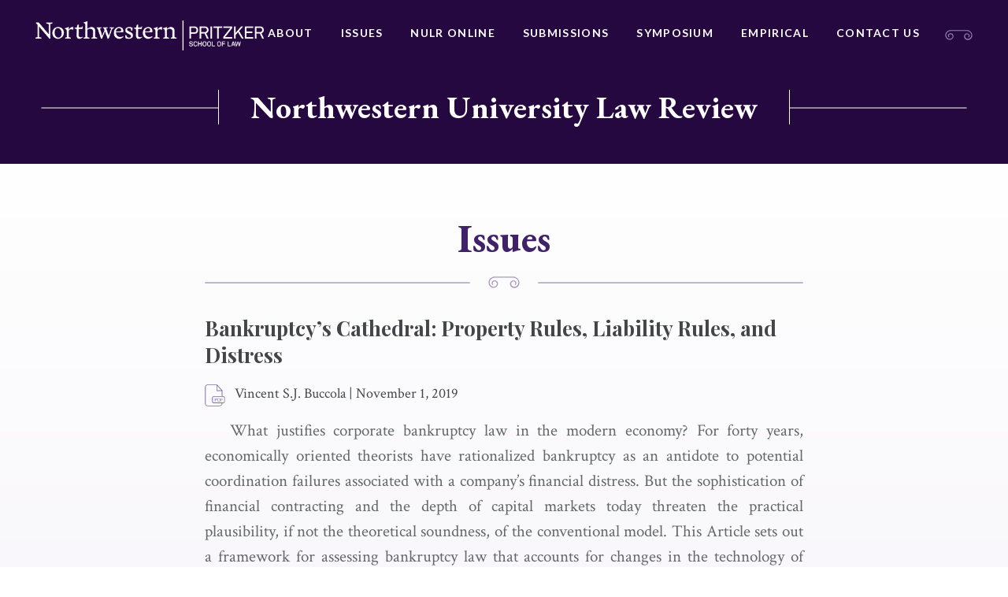

--- FILE ---
content_type: text/html; charset=UTF-8
request_url: https://northwesternlawreview.org/issues/bankruptcys-cathedral-property-rules-liability-rules-and-distress/
body_size: 11573
content:






<!doctype html>
<html lang="en-US">
<head>
	<meta charset="UTF-8">
	<meta http-equiv="x-ua-compatible" content="ie=edge">
	<meta name="viewport" content="width=device-width, initial-scale=1">
	<link rel="profile" href="http://gmpg.org/xfn/11">

	<meta name='robots' content='index, follow, max-image-preview:large, max-snippet:-1, max-video-preview:-1' />
	<style>img:is([sizes="auto" i], [sizes^="auto," i]) { contain-intrinsic-size: 3000px 1500px }</style>
	
	<!-- This site is optimized with the Yoast SEO plugin v25.3.1 - https://yoast.com/wordpress/plugins/seo/ -->
	<title>Bankruptcy&#039;s Cathedral: Property Rules, Liability Rules, and Distress - Northwestern University Law Review</title>
	<link rel="canonical" href="https://northwesternlawreview.org/issues/bankruptcys-cathedral-property-rules-liability-rules-and-distress/" />
	<meta property="og:locale" content="en_US" />
	<meta property="og:type" content="article" />
	<meta property="og:title" content="Bankruptcy&#039;s Cathedral: Property Rules, Liability Rules, and Distress - Northwestern University Law Review" />
	<meta property="og:description" content="What justifies corporate bankruptcy law in the modern economy? For forty years, economically oriented theorists have rationalized bankruptcy as an antidote to potential coordination failures associated with a company’s financial distress. But the sophistication of financial contracting and the depth of capital markets today threaten the practical plausibility, if not the theoretical soundness, of the conventional model. This Article sets out a framework for assessing bankruptcy law that accounts for changes in the technology of corporate finance. It then applies the framework to three important artifacts of contemporary American bankruptcy practice, pointing toward a radically streamlined vision of the field. Bankruptcy’s virtue, I contend, lies in its capacity to replace “property rules” that may protect investors efficiently when a company is financially healthy with “liability rules” more appropriate for distress. In domains where investors are unable to arrange state-contingent toggling rules, bankruptcy law can do it for them. This agenda plausibly justifies two important uses of Chapter 11—to effect prepackaged plans of reorganization and conclude going-concern sales—but casts doubt on what many suppose to be the sine qua non of bankruptcy, the automatic stay. More broadly, the analysis suggests that an “essential” bankruptcy law would look very different, and do much less, than the law we know." />
	<meta property="og:url" content="https://northwesternlawreview.org/issues/bankruptcys-cathedral-property-rules-liability-rules-and-distress/" />
	<meta property="og:site_name" content="Northwestern University Law Review" />
	<meta property="article:modified_time" content="2019-11-18T04:52:42+00:00" />
	<meta name="twitter:card" content="summary_large_image" />
	<meta name="twitter:label1" content="Est. reading time" />
	<meta name="twitter:data1" content="1 minute" />
	<script type="application/ld+json" class="yoast-schema-graph">{"@context":"https://schema.org","@graph":[{"@type":"WebPage","@id":"https://northwesternlawreview.org/issues/bankruptcys-cathedral-property-rules-liability-rules-and-distress/","url":"https://northwesternlawreview.org/issues/bankruptcys-cathedral-property-rules-liability-rules-and-distress/","name":"Bankruptcy's Cathedral: Property Rules, Liability Rules, and Distress - Northwestern University Law Review","isPartOf":{"@id":"https://northwesternlawreview.org/#website"},"datePublished":"2019-11-01T13:00:00+00:00","dateModified":"2019-11-18T04:52:42+00:00","breadcrumb":{"@id":"https://northwesternlawreview.org/issues/bankruptcys-cathedral-property-rules-liability-rules-and-distress/#breadcrumb"},"inLanguage":"en-US","potentialAction":[{"@type":"ReadAction","target":["https://northwesternlawreview.org/issues/bankruptcys-cathedral-property-rules-liability-rules-and-distress/"]}]},{"@type":"BreadcrumbList","@id":"https://northwesternlawreview.org/issues/bankruptcys-cathedral-property-rules-liability-rules-and-distress/#breadcrumb","itemListElement":[{"@type":"ListItem","position":1,"name":"Home","item":"https://northwesternlawreview.org/"},{"@type":"ListItem","position":2,"name":"Bankruptcy&#8217;s Cathedral: Property Rules, Liability Rules, and Distress"}]},{"@type":"WebSite","@id":"https://northwesternlawreview.org/#website","url":"https://northwesternlawreview.org/","name":"Northwestern University Law Review","description":"Northwestern University Law Review","publisher":{"@id":"https://northwesternlawreview.org/#organization"},"potentialAction":[{"@type":"SearchAction","target":{"@type":"EntryPoint","urlTemplate":"https://northwesternlawreview.org/?s={search_term_string}"},"query-input":{"@type":"PropertyValueSpecification","valueRequired":true,"valueName":"search_term_string"}}],"inLanguage":"en-US"},{"@type":"Organization","@id":"https://northwesternlawreview.org/#organization","name":"Northwestern University Law Review","url":"https://northwesternlawreview.org/","logo":{"@type":"ImageObject","inLanguage":"en-US","@id":"https://northwesternlawreview.org/#/schema/logo/image/","url":"https://northwesternlawreview.org/wp-content/uploads/2018/08/NWP-logo.png","contentUrl":"https://northwesternlawreview.org/wp-content/uploads/2018/08/NWP-logo.png","width":451,"height":60,"caption":"Northwestern University Law Review"},"image":{"@id":"https://northwesternlawreview.org/#/schema/logo/image/"}}]}</script>
	<!-- / Yoast SEO plugin. -->


<link rel='dns-prefetch' href='//platform.twitter.com' />
<link rel="alternate" type="application/rss+xml" title="Northwestern University Law Review &raquo; Feed" href="https://northwesternlawreview.org/feed/" />
<link rel="alternate" type="application/rss+xml" title="Northwestern University Law Review &raquo; Comments Feed" href="https://northwesternlawreview.org/comments/feed/" />
		<!-- This site uses the Google Analytics by MonsterInsights plugin v9.6.0 - Using Analytics tracking - https://www.monsterinsights.com/ -->
							<script async src="https://www.googletagmanager.com/gtag/js?id=G-RN2CVYH095" integrity="sha384-fwRdL4KgmcP3hzB+NpJ3GwgyRKuZKisiLNKu+8uURfsbf5ex/CrznNlaNmlU8cU/" crossorigin="anonymous"></script>
			<script data-cfasync="false" data-wpfc-render="false" type="text/javascript">
				var mi_version = '9.6.0';
				var mi_track_user = true;
				var mi_no_track_reason = '';
								var MonsterInsightsDefaultLocations = {"page_location":"https:\/\/northwesternlawreview.org\/issues\/bankruptcys-cathedral-property-rules-liability-rules-and-distress\/"};
								MonsterInsightsDefaultLocations.page_location = window.location.href;
								if ( typeof MonsterInsightsPrivacyGuardFilter === 'function' ) {
					var MonsterInsightsLocations = (typeof MonsterInsightsExcludeQuery === 'object') ? MonsterInsightsPrivacyGuardFilter( MonsterInsightsExcludeQuery ) : MonsterInsightsPrivacyGuardFilter( MonsterInsightsDefaultLocations );
				} else {
					var MonsterInsightsLocations = (typeof MonsterInsightsExcludeQuery === 'object') ? MonsterInsightsExcludeQuery : MonsterInsightsDefaultLocations;
				}

								var disableStrs = [
										'ga-disable-G-RN2CVYH095',
									];

				/* Function to detect opted out users */
				function __gtagTrackerIsOptedOut() {
					for (var index = 0; index < disableStrs.length; index++) {
						if (document.cookie.indexOf(disableStrs[index] + '=true') > -1) {
							return true;
						}
					}

					return false;
				}

				/* Disable tracking if the opt-out cookie exists. */
				if (__gtagTrackerIsOptedOut()) {
					for (var index = 0; index < disableStrs.length; index++) {
						window[disableStrs[index]] = true;
					}
				}

				/* Opt-out function */
				function __gtagTrackerOptout() {
					for (var index = 0; index < disableStrs.length; index++) {
						document.cookie = disableStrs[index] + '=true; expires=Thu, 31 Dec 2099 23:59:59 UTC; path=/';
						window[disableStrs[index]] = true;
					}
				}

				if ('undefined' === typeof gaOptout) {
					function gaOptout() {
						__gtagTrackerOptout();
					}
				}
								window.dataLayer = window.dataLayer || [];

				window.MonsterInsightsDualTracker = {
					helpers: {},
					trackers: {},
				};
				if (mi_track_user) {
					function __gtagDataLayer() {
						dataLayer.push(arguments);
					}

					function __gtagTracker(type, name, parameters) {
						if (!parameters) {
							parameters = {};
						}

						if (parameters.send_to) {
							__gtagDataLayer.apply(null, arguments);
							return;
						}

						if (type === 'event') {
														parameters.send_to = monsterinsights_frontend.v4_id;
							var hookName = name;
							if (typeof parameters['event_category'] !== 'undefined') {
								hookName = parameters['event_category'] + ':' + name;
							}

							if (typeof MonsterInsightsDualTracker.trackers[hookName] !== 'undefined') {
								MonsterInsightsDualTracker.trackers[hookName](parameters);
							} else {
								__gtagDataLayer('event', name, parameters);
							}
							
						} else {
							__gtagDataLayer.apply(null, arguments);
						}
					}

					__gtagTracker('js', new Date());
					__gtagTracker('set', {
						'developer_id.dZGIzZG': true,
											});
					if ( MonsterInsightsLocations.page_location ) {
						__gtagTracker('set', MonsterInsightsLocations);
					}
										__gtagTracker('config', 'G-RN2CVYH095', {"forceSSL":"true"} );
															window.gtag = __gtagTracker;										(function () {
						/* https://developers.google.com/analytics/devguides/collection/analyticsjs/ */
						/* ga and __gaTracker compatibility shim. */
						var noopfn = function () {
							return null;
						};
						var newtracker = function () {
							return new Tracker();
						};
						var Tracker = function () {
							return null;
						};
						var p = Tracker.prototype;
						p.get = noopfn;
						p.set = noopfn;
						p.send = function () {
							var args = Array.prototype.slice.call(arguments);
							args.unshift('send');
							__gaTracker.apply(null, args);
						};
						var __gaTracker = function () {
							var len = arguments.length;
							if (len === 0) {
								return;
							}
							var f = arguments[len - 1];
							if (typeof f !== 'object' || f === null || typeof f.hitCallback !== 'function') {
								if ('send' === arguments[0]) {
									var hitConverted, hitObject = false, action;
									if ('event' === arguments[1]) {
										if ('undefined' !== typeof arguments[3]) {
											hitObject = {
												'eventAction': arguments[3],
												'eventCategory': arguments[2],
												'eventLabel': arguments[4],
												'value': arguments[5] ? arguments[5] : 1,
											}
										}
									}
									if ('pageview' === arguments[1]) {
										if ('undefined' !== typeof arguments[2]) {
											hitObject = {
												'eventAction': 'page_view',
												'page_path': arguments[2],
											}
										}
									}
									if (typeof arguments[2] === 'object') {
										hitObject = arguments[2];
									}
									if (typeof arguments[5] === 'object') {
										Object.assign(hitObject, arguments[5]);
									}
									if ('undefined' !== typeof arguments[1].hitType) {
										hitObject = arguments[1];
										if ('pageview' === hitObject.hitType) {
											hitObject.eventAction = 'page_view';
										}
									}
									if (hitObject) {
										action = 'timing' === arguments[1].hitType ? 'timing_complete' : hitObject.eventAction;
										hitConverted = mapArgs(hitObject);
										__gtagTracker('event', action, hitConverted);
									}
								}
								return;
							}

							function mapArgs(args) {
								var arg, hit = {};
								var gaMap = {
									'eventCategory': 'event_category',
									'eventAction': 'event_action',
									'eventLabel': 'event_label',
									'eventValue': 'event_value',
									'nonInteraction': 'non_interaction',
									'timingCategory': 'event_category',
									'timingVar': 'name',
									'timingValue': 'value',
									'timingLabel': 'event_label',
									'page': 'page_path',
									'location': 'page_location',
									'title': 'page_title',
									'referrer' : 'page_referrer',
								};
								for (arg in args) {
																		if (!(!args.hasOwnProperty(arg) || !gaMap.hasOwnProperty(arg))) {
										hit[gaMap[arg]] = args[arg];
									} else {
										hit[arg] = args[arg];
									}
								}
								return hit;
							}

							try {
								f.hitCallback();
							} catch (ex) {
							}
						};
						__gaTracker.create = newtracker;
						__gaTracker.getByName = newtracker;
						__gaTracker.getAll = function () {
							return [];
						};
						__gaTracker.remove = noopfn;
						__gaTracker.loaded = true;
						window['__gaTracker'] = __gaTracker;
					})();
									} else {
										console.log("");
					(function () {
						function __gtagTracker() {
							return null;
						}

						window['__gtagTracker'] = __gtagTracker;
						window['gtag'] = __gtagTracker;
					})();
									}
			</script>
				<!-- / Google Analytics by MonsterInsights -->
		<script type="text/javascript">
/* <![CDATA[ */
window._wpemojiSettings = {"baseUrl":"https:\/\/s.w.org\/images\/core\/emoji\/16.0.1\/72x72\/","ext":".png","svgUrl":"https:\/\/s.w.org\/images\/core\/emoji\/16.0.1\/svg\/","svgExt":".svg","source":{"concatemoji":"https:\/\/northwesternlawreview.org\/wp-includes\/js\/wp-emoji-release.min.js?ver=6.8.3"}};
/*! This file is auto-generated */
!function(s,n){var o,i,e;function c(e){try{var t={supportTests:e,timestamp:(new Date).valueOf()};sessionStorage.setItem(o,JSON.stringify(t))}catch(e){}}function p(e,t,n){e.clearRect(0,0,e.canvas.width,e.canvas.height),e.fillText(t,0,0);var t=new Uint32Array(e.getImageData(0,0,e.canvas.width,e.canvas.height).data),a=(e.clearRect(0,0,e.canvas.width,e.canvas.height),e.fillText(n,0,0),new Uint32Array(e.getImageData(0,0,e.canvas.width,e.canvas.height).data));return t.every(function(e,t){return e===a[t]})}function u(e,t){e.clearRect(0,0,e.canvas.width,e.canvas.height),e.fillText(t,0,0);for(var n=e.getImageData(16,16,1,1),a=0;a<n.data.length;a++)if(0!==n.data[a])return!1;return!0}function f(e,t,n,a){switch(t){case"flag":return n(e,"\ud83c\udff3\ufe0f\u200d\u26a7\ufe0f","\ud83c\udff3\ufe0f\u200b\u26a7\ufe0f")?!1:!n(e,"\ud83c\udde8\ud83c\uddf6","\ud83c\udde8\u200b\ud83c\uddf6")&&!n(e,"\ud83c\udff4\udb40\udc67\udb40\udc62\udb40\udc65\udb40\udc6e\udb40\udc67\udb40\udc7f","\ud83c\udff4\u200b\udb40\udc67\u200b\udb40\udc62\u200b\udb40\udc65\u200b\udb40\udc6e\u200b\udb40\udc67\u200b\udb40\udc7f");case"emoji":return!a(e,"\ud83e\udedf")}return!1}function g(e,t,n,a){var r="undefined"!=typeof WorkerGlobalScope&&self instanceof WorkerGlobalScope?new OffscreenCanvas(300,150):s.createElement("canvas"),o=r.getContext("2d",{willReadFrequently:!0}),i=(o.textBaseline="top",o.font="600 32px Arial",{});return e.forEach(function(e){i[e]=t(o,e,n,a)}),i}function t(e){var t=s.createElement("script");t.src=e,t.defer=!0,s.head.appendChild(t)}"undefined"!=typeof Promise&&(o="wpEmojiSettingsSupports",i=["flag","emoji"],n.supports={everything:!0,everythingExceptFlag:!0},e=new Promise(function(e){s.addEventListener("DOMContentLoaded",e,{once:!0})}),new Promise(function(t){var n=function(){try{var e=JSON.parse(sessionStorage.getItem(o));if("object"==typeof e&&"number"==typeof e.timestamp&&(new Date).valueOf()<e.timestamp+604800&&"object"==typeof e.supportTests)return e.supportTests}catch(e){}return null}();if(!n){if("undefined"!=typeof Worker&&"undefined"!=typeof OffscreenCanvas&&"undefined"!=typeof URL&&URL.createObjectURL&&"undefined"!=typeof Blob)try{var e="postMessage("+g.toString()+"("+[JSON.stringify(i),f.toString(),p.toString(),u.toString()].join(",")+"));",a=new Blob([e],{type:"text/javascript"}),r=new Worker(URL.createObjectURL(a),{name:"wpTestEmojiSupports"});return void(r.onmessage=function(e){c(n=e.data),r.terminate(),t(n)})}catch(e){}c(n=g(i,f,p,u))}t(n)}).then(function(e){for(var t in e)n.supports[t]=e[t],n.supports.everything=n.supports.everything&&n.supports[t],"flag"!==t&&(n.supports.everythingExceptFlag=n.supports.everythingExceptFlag&&n.supports[t]);n.supports.everythingExceptFlag=n.supports.everythingExceptFlag&&!n.supports.flag,n.DOMReady=!1,n.readyCallback=function(){n.DOMReady=!0}}).then(function(){return e}).then(function(){var e;n.supports.everything||(n.readyCallback(),(e=n.source||{}).concatemoji?t(e.concatemoji):e.wpemoji&&e.twemoji&&(t(e.twemoji),t(e.wpemoji)))}))}((window,document),window._wpemojiSettings);
/* ]]> */
</script>
<style id='wp-emoji-styles-inline-css' type='text/css'>

	img.wp-smiley, img.emoji {
		display: inline !important;
		border: none !important;
		box-shadow: none !important;
		height: 1em !important;
		width: 1em !important;
		margin: 0 0.07em !important;
		vertical-align: -0.1em !important;
		background: none !important;
		padding: 0 !important;
	}
</style>
<link rel='stylesheet' id='wp-block-library-css' href='https://northwesternlawreview.org/wp-includes/css/dist/block-library/style.min.css?ver=6.8.3' type='text/css' media='all' />
<style id='classic-theme-styles-inline-css' type='text/css'>
/*! This file is auto-generated */
.wp-block-button__link{color:#fff;background-color:#32373c;border-radius:9999px;box-shadow:none;text-decoration:none;padding:calc(.667em + 2px) calc(1.333em + 2px);font-size:1.125em}.wp-block-file__button{background:#32373c;color:#fff;text-decoration:none}
</style>
<style id='global-styles-inline-css' type='text/css'>
:root{--wp--preset--aspect-ratio--square: 1;--wp--preset--aspect-ratio--4-3: 4/3;--wp--preset--aspect-ratio--3-4: 3/4;--wp--preset--aspect-ratio--3-2: 3/2;--wp--preset--aspect-ratio--2-3: 2/3;--wp--preset--aspect-ratio--16-9: 16/9;--wp--preset--aspect-ratio--9-16: 9/16;--wp--preset--color--black: #000000;--wp--preset--color--cyan-bluish-gray: #abb8c3;--wp--preset--color--white: #ffffff;--wp--preset--color--pale-pink: #f78da7;--wp--preset--color--vivid-red: #cf2e2e;--wp--preset--color--luminous-vivid-orange: #ff6900;--wp--preset--color--luminous-vivid-amber: #fcb900;--wp--preset--color--light-green-cyan: #7bdcb5;--wp--preset--color--vivid-green-cyan: #00d084;--wp--preset--color--pale-cyan-blue: #8ed1fc;--wp--preset--color--vivid-cyan-blue: #0693e3;--wp--preset--color--vivid-purple: #9b51e0;--wp--preset--gradient--vivid-cyan-blue-to-vivid-purple: linear-gradient(135deg,rgba(6,147,227,1) 0%,rgb(155,81,224) 100%);--wp--preset--gradient--light-green-cyan-to-vivid-green-cyan: linear-gradient(135deg,rgb(122,220,180) 0%,rgb(0,208,130) 100%);--wp--preset--gradient--luminous-vivid-amber-to-luminous-vivid-orange: linear-gradient(135deg,rgba(252,185,0,1) 0%,rgba(255,105,0,1) 100%);--wp--preset--gradient--luminous-vivid-orange-to-vivid-red: linear-gradient(135deg,rgba(255,105,0,1) 0%,rgb(207,46,46) 100%);--wp--preset--gradient--very-light-gray-to-cyan-bluish-gray: linear-gradient(135deg,rgb(238,238,238) 0%,rgb(169,184,195) 100%);--wp--preset--gradient--cool-to-warm-spectrum: linear-gradient(135deg,rgb(74,234,220) 0%,rgb(151,120,209) 20%,rgb(207,42,186) 40%,rgb(238,44,130) 60%,rgb(251,105,98) 80%,rgb(254,248,76) 100%);--wp--preset--gradient--blush-light-purple: linear-gradient(135deg,rgb(255,206,236) 0%,rgb(152,150,240) 100%);--wp--preset--gradient--blush-bordeaux: linear-gradient(135deg,rgb(254,205,165) 0%,rgb(254,45,45) 50%,rgb(107,0,62) 100%);--wp--preset--gradient--luminous-dusk: linear-gradient(135deg,rgb(255,203,112) 0%,rgb(199,81,192) 50%,rgb(65,88,208) 100%);--wp--preset--gradient--pale-ocean: linear-gradient(135deg,rgb(255,245,203) 0%,rgb(182,227,212) 50%,rgb(51,167,181) 100%);--wp--preset--gradient--electric-grass: linear-gradient(135deg,rgb(202,248,128) 0%,rgb(113,206,126) 100%);--wp--preset--gradient--midnight: linear-gradient(135deg,rgb(2,3,129) 0%,rgb(40,116,252) 100%);--wp--preset--font-size--small: 13px;--wp--preset--font-size--medium: 20px;--wp--preset--font-size--large: 36px;--wp--preset--font-size--x-large: 42px;--wp--preset--spacing--20: 0.44rem;--wp--preset--spacing--30: 0.67rem;--wp--preset--spacing--40: 1rem;--wp--preset--spacing--50: 1.5rem;--wp--preset--spacing--60: 2.25rem;--wp--preset--spacing--70: 3.38rem;--wp--preset--spacing--80: 5.06rem;--wp--preset--shadow--natural: 6px 6px 9px rgba(0, 0, 0, 0.2);--wp--preset--shadow--deep: 12px 12px 50px rgba(0, 0, 0, 0.4);--wp--preset--shadow--sharp: 6px 6px 0px rgba(0, 0, 0, 0.2);--wp--preset--shadow--outlined: 6px 6px 0px -3px rgba(255, 255, 255, 1), 6px 6px rgba(0, 0, 0, 1);--wp--preset--shadow--crisp: 6px 6px 0px rgba(0, 0, 0, 1);}:where(.is-layout-flex){gap: 0.5em;}:where(.is-layout-grid){gap: 0.5em;}body .is-layout-flex{display: flex;}.is-layout-flex{flex-wrap: wrap;align-items: center;}.is-layout-flex > :is(*, div){margin: 0;}body .is-layout-grid{display: grid;}.is-layout-grid > :is(*, div){margin: 0;}:where(.wp-block-columns.is-layout-flex){gap: 2em;}:where(.wp-block-columns.is-layout-grid){gap: 2em;}:where(.wp-block-post-template.is-layout-flex){gap: 1.25em;}:where(.wp-block-post-template.is-layout-grid){gap: 1.25em;}.has-black-color{color: var(--wp--preset--color--black) !important;}.has-cyan-bluish-gray-color{color: var(--wp--preset--color--cyan-bluish-gray) !important;}.has-white-color{color: var(--wp--preset--color--white) !important;}.has-pale-pink-color{color: var(--wp--preset--color--pale-pink) !important;}.has-vivid-red-color{color: var(--wp--preset--color--vivid-red) !important;}.has-luminous-vivid-orange-color{color: var(--wp--preset--color--luminous-vivid-orange) !important;}.has-luminous-vivid-amber-color{color: var(--wp--preset--color--luminous-vivid-amber) !important;}.has-light-green-cyan-color{color: var(--wp--preset--color--light-green-cyan) !important;}.has-vivid-green-cyan-color{color: var(--wp--preset--color--vivid-green-cyan) !important;}.has-pale-cyan-blue-color{color: var(--wp--preset--color--pale-cyan-blue) !important;}.has-vivid-cyan-blue-color{color: var(--wp--preset--color--vivid-cyan-blue) !important;}.has-vivid-purple-color{color: var(--wp--preset--color--vivid-purple) !important;}.has-black-background-color{background-color: var(--wp--preset--color--black) !important;}.has-cyan-bluish-gray-background-color{background-color: var(--wp--preset--color--cyan-bluish-gray) !important;}.has-white-background-color{background-color: var(--wp--preset--color--white) !important;}.has-pale-pink-background-color{background-color: var(--wp--preset--color--pale-pink) !important;}.has-vivid-red-background-color{background-color: var(--wp--preset--color--vivid-red) !important;}.has-luminous-vivid-orange-background-color{background-color: var(--wp--preset--color--luminous-vivid-orange) !important;}.has-luminous-vivid-amber-background-color{background-color: var(--wp--preset--color--luminous-vivid-amber) !important;}.has-light-green-cyan-background-color{background-color: var(--wp--preset--color--light-green-cyan) !important;}.has-vivid-green-cyan-background-color{background-color: var(--wp--preset--color--vivid-green-cyan) !important;}.has-pale-cyan-blue-background-color{background-color: var(--wp--preset--color--pale-cyan-blue) !important;}.has-vivid-cyan-blue-background-color{background-color: var(--wp--preset--color--vivid-cyan-blue) !important;}.has-vivid-purple-background-color{background-color: var(--wp--preset--color--vivid-purple) !important;}.has-black-border-color{border-color: var(--wp--preset--color--black) !important;}.has-cyan-bluish-gray-border-color{border-color: var(--wp--preset--color--cyan-bluish-gray) !important;}.has-white-border-color{border-color: var(--wp--preset--color--white) !important;}.has-pale-pink-border-color{border-color: var(--wp--preset--color--pale-pink) !important;}.has-vivid-red-border-color{border-color: var(--wp--preset--color--vivid-red) !important;}.has-luminous-vivid-orange-border-color{border-color: var(--wp--preset--color--luminous-vivid-orange) !important;}.has-luminous-vivid-amber-border-color{border-color: var(--wp--preset--color--luminous-vivid-amber) !important;}.has-light-green-cyan-border-color{border-color: var(--wp--preset--color--light-green-cyan) !important;}.has-vivid-green-cyan-border-color{border-color: var(--wp--preset--color--vivid-green-cyan) !important;}.has-pale-cyan-blue-border-color{border-color: var(--wp--preset--color--pale-cyan-blue) !important;}.has-vivid-cyan-blue-border-color{border-color: var(--wp--preset--color--vivid-cyan-blue) !important;}.has-vivid-purple-border-color{border-color: var(--wp--preset--color--vivid-purple) !important;}.has-vivid-cyan-blue-to-vivid-purple-gradient-background{background: var(--wp--preset--gradient--vivid-cyan-blue-to-vivid-purple) !important;}.has-light-green-cyan-to-vivid-green-cyan-gradient-background{background: var(--wp--preset--gradient--light-green-cyan-to-vivid-green-cyan) !important;}.has-luminous-vivid-amber-to-luminous-vivid-orange-gradient-background{background: var(--wp--preset--gradient--luminous-vivid-amber-to-luminous-vivid-orange) !important;}.has-luminous-vivid-orange-to-vivid-red-gradient-background{background: var(--wp--preset--gradient--luminous-vivid-orange-to-vivid-red) !important;}.has-very-light-gray-to-cyan-bluish-gray-gradient-background{background: var(--wp--preset--gradient--very-light-gray-to-cyan-bluish-gray) !important;}.has-cool-to-warm-spectrum-gradient-background{background: var(--wp--preset--gradient--cool-to-warm-spectrum) !important;}.has-blush-light-purple-gradient-background{background: var(--wp--preset--gradient--blush-light-purple) !important;}.has-blush-bordeaux-gradient-background{background: var(--wp--preset--gradient--blush-bordeaux) !important;}.has-luminous-dusk-gradient-background{background: var(--wp--preset--gradient--luminous-dusk) !important;}.has-pale-ocean-gradient-background{background: var(--wp--preset--gradient--pale-ocean) !important;}.has-electric-grass-gradient-background{background: var(--wp--preset--gradient--electric-grass) !important;}.has-midnight-gradient-background{background: var(--wp--preset--gradient--midnight) !important;}.has-small-font-size{font-size: var(--wp--preset--font-size--small) !important;}.has-medium-font-size{font-size: var(--wp--preset--font-size--medium) !important;}.has-large-font-size{font-size: var(--wp--preset--font-size--large) !important;}.has-x-large-font-size{font-size: var(--wp--preset--font-size--x-large) !important;}
:where(.wp-block-post-template.is-layout-flex){gap: 1.25em;}:where(.wp-block-post-template.is-layout-grid){gap: 1.25em;}
:where(.wp-block-columns.is-layout-flex){gap: 2em;}:where(.wp-block-columns.is-layout-grid){gap: 2em;}
:root :where(.wp-block-pullquote){font-size: 1.5em;line-height: 1.6;}
</style>
<link rel='stylesheet' id='contact-form-7-css' href='https://northwesternlawreview.org/wp-content/plugins/contact-form-7/includes/css/styles.css?ver=6.0.6' type='text/css' media='all' />
<link rel='stylesheet' id='wpsm_ac-font-awesome-front-css' href='https://northwesternlawreview.org/wp-content/plugins/responsive-accordion-and-collapse/css/font-awesome/css/font-awesome.min.css?ver=6.8.3' type='text/css' media='all' />
<link rel='stylesheet' id='wpsm_ac_bootstrap-front-css' href='https://northwesternlawreview.org/wp-content/plugins/responsive-accordion-and-collapse/css/bootstrap-front.css?ver=6.8.3' type='text/css' media='all' />
<link rel='stylesheet' id='nw-style-css' href='https://northwesternlawreview.org/wp-content/themes/northwestern/style.css?ver=6.8.3' type='text/css' media='all' />
<script type="text/javascript" src="https://northwesternlawreview.org/wp-content/plugins/google-analytics-for-wordpress/assets/js/frontend-gtag.min.js?ver=9.6.0" id="monsterinsights-frontend-script-js" async="async" data-wp-strategy="async"></script>
<script data-cfasync="false" data-wpfc-render="false" type="text/javascript" id='monsterinsights-frontend-script-js-extra'>/* <![CDATA[ */
var monsterinsights_frontend = {"js_events_tracking":"true","download_extensions":"","inbound_paths":"[]","home_url":"https:\/\/northwesternlawreview.org","hash_tracking":"false","v4_id":"G-RN2CVYH095"};/* ]]> */
</script>
<script type="text/javascript" src="https://northwesternlawreview.org/wp-includes/js/jquery/jquery.min.js?ver=3.7.1" id="jquery-core-js"></script>
<script type="text/javascript" src="https://northwesternlawreview.org/wp-includes/js/jquery/jquery-migrate.min.js?ver=3.4.1" id="jquery-migrate-js"></script>
<link rel="https://api.w.org/" href="https://northwesternlawreview.org/wp-json/" /><link rel="alternate" title="JSON" type="application/json" href="https://northwesternlawreview.org/wp-json/wp/v2/issues-api/6014" /><link rel="EditURI" type="application/rsd+xml" title="RSD" href="https://northwesternlawreview.org/xmlrpc.php?rsd" />
<link rel='shortlink' href='https://northwesternlawreview.org/?p=6014' />
<link rel="alternate" title="oEmbed (JSON)" type="application/json+oembed" href="https://northwesternlawreview.org/wp-json/oembed/1.0/embed?url=https%3A%2F%2Fnorthwesternlawreview.org%2Fissues%2Fbankruptcys-cathedral-property-rules-liability-rules-and-distress%2F" />
<link rel="alternate" title="oEmbed (XML)" type="text/xml+oembed" href="https://northwesternlawreview.org/wp-json/oembed/1.0/embed?url=https%3A%2F%2Fnorthwesternlawreview.org%2Fissues%2Fbankruptcys-cathedral-property-rules-liability-rules-and-distress%2F&#038;format=xml" />
<style type="text/css">.recentcomments a{display:inline !important;padding:0 !important;margin:0 !important;}</style><meta name="twitter:partner" content="tfwp"><link rel="icon" href="https://northwesternlawreview.org/wp-content/uploads/2019/01/cropped-law-review-favicon-32x32.png" sizes="32x32" />
<link rel="icon" href="https://northwesternlawreview.org/wp-content/uploads/2019/01/cropped-law-review-favicon-192x192.png" sizes="192x192" />
<link rel="apple-touch-icon" href="https://northwesternlawreview.org/wp-content/uploads/2019/01/cropped-law-review-favicon-180x180.png" />
<meta name="msapplication-TileImage" content="https://northwesternlawreview.org/wp-content/uploads/2019/01/cropped-law-review-favicon-270x270.png" />

<meta name="twitter:card" content="summary"><meta name="twitter:title" content="Bankruptcy&#8217;s Cathedral: Property Rules, Liability Rules, and Distress">

	<link href="https://fonts.googleapis.com/css?family=Crimson+Text:400,400i,700,700i|EB+Garamond:500,700|Lato:400,700|Playfair+Display:700" rel="stylesheet">
</head>

<body class="wp-singular issues-template-default single single-issues postid-6014 wp-custom-logo wp-theme-northwestern">
	<div class="Site">
		<header class="North">
			<div class="Boundary">
				<div class="North-wrap">
								<a class="North-logo" href="http://www.law.northwestern.edu/" title="Northwestern Pritzker School of Law">
					<img src="https://northwesternlawreview.org/wp-content/uploads/2018/08/NWP-logo.png" alt="Northwestern Pritzker School of Law">				</a>
				<nav class="North-navigation"><ul id="menu-primary-navigation" class="menu"><li id="menu-item-5779" class="menu-item menu-item-type-post_type menu-item-object-page menu-item-5779"><a href="https://northwesternlawreview.org/about/about/">About</a></li>
<li id="menu-item-34" class="menu-item menu-item-type-post_type menu-item-object-page menu-item-34"><a href="https://northwesternlawreview.org/issues/">Issues</a></li>
<li id="menu-item-7678" class="menu-item menu-item-type-post_type menu-item-object-page menu-item-7678"><a href="https://northwesternlawreview.org/nulr-online/welcome/">NULR Online</a></li>
<li id="menu-item-120" class="menu-item menu-item-type-post_type menu-item-object-page menu-item-120"><a href="https://northwesternlawreview.org/submissions/print/">Submissions</a></li>
<li id="menu-item-5318" class="menu-item menu-item-type-post_type menu-item-object-page menu-item-5318"><a href="https://northwesternlawreview.org/symposium/">Symposium</a></li>
<li id="menu-item-7318" class="menu-item menu-item-type-post_type menu-item-object-page menu-item-7318"><a href="https://northwesternlawreview.org/empirical/">Empirical</a></li>
<li id="menu-item-31" class="menu-item menu-item-type-post_type menu-item-object-page menu-item-31"><a href="https://northwesternlawreview.org/contact-us/">Contact Us</a></li>
</ul></nav>					<div class="icon">
						<?xml version="1.0" encoding="utf-8"?>
<!-- Generator: Adobe Illustrator 22.1.0, SVG Export Plug-In . SVG Version: 6.00 Build 0)  -->
<svg version="1.1" id="Layer_1" xmlns="http://www.w3.org/2000/svg" xmlns:xlink="http://www.w3.org/1999/xlink" x="0px" y="0px"
	 viewBox="0 0 40 15" style="enable-background:new 0 0 40 15;" xml:space="preserve">
<style type="text/css">
	.st0{fill:#FFFFFF;}
</style>
<path class="st0" d="M37.3,2.7c-1.6-1.6-3.5-2.4-5.6-2.5c-2,0-6.1,0-7.3,0c-3.3,0-14.4,0-16.3,0c-2,0.1-4,0.9-5.6,2.5
	c-1.4,1.3-2.1,3.1-2.1,5c0,1.9,0.8,3.7,2.1,5c1.1,1.1,2.6,1.7,4.2,1.7s3-0.6,4.2-1.7c0.9-0.9,1.4-2.1,1.4-3.4c0-1.3-0.5-2.5-1.4-3.4
	C10.1,5.3,9.1,4.8,8,4.9C7,4.9,6,5.3,5.3,6c-0.6,0.6-1,1.4-1,2.3c0,0.9,0.3,1.7,1,2.3c0.3,0.3,0.7,0.3,0.9,0
	c0.1-0.1,0.2-0.3,0.2-0.5c0-0.2-0.1-0.3-0.2-0.5C5.8,9.4,5.6,8.9,5.6,8.4c0-0.5,0.2-1,0.6-1.4C6.7,6.5,7.3,6.2,8,6.2
	C8.8,6.2,9.5,6.4,10,7c0.7,0.6,1,1.5,1,2.4s-0.4,1.8-1,2.4c-1.8,1.8-4.7,1.8-6.5,0c-1.1-1.1-1.7-2.5-1.7-4.1c0-1.6,0.6-3,1.7-4.1
	c1.4-1.3,3-2.1,4.7-2.1c2.2-0.1,16.1,0,16.2,0l0.4,0c1.5,0,5.1,0,7,0c1.7,0.1,3.3,0.8,4.7,2.1c1.1,1.1,1.7,2.5,1.7,4.1
	c0,1.6-0.6,3-1.7,4.1c-0.9,0.9-2,1.3-3.2,1.3s-2.4-0.5-3.2-1.3c-0.7-0.6-1-1.5-1-2.4s0.4-1.8,1-2.4c0.5-0.5,1.2-0.8,1.9-0.8
	c0.7,0,1.4,0.3,1.8,0.8c0.4,0.4,0.6,0.9,0.6,1.4c0,0.5-0.2,1-0.6,1.4c-0.1,0.1-0.2,0.3-0.2,0.5c0,0.2,0.1,0.3,0.2,0.5
	c0.3,0.2,0.7,0.3,0.9,0c0.6-0.6,1-1.4,1-2.3c0-0.9-0.3-1.7-1-2.3c-0.7-0.7-1.7-1.2-2.8-1.2c0,0,0,0-0.1,0c-1.1,0-2.1,0.4-2.8,1.2
	c-0.9,0.9-1.4,2.1-1.4,3.4s0.5,2.5,1.4,3.4c1.1,1.1,2.6,1.7,4.2,1.7s3.1-0.6,4.2-1.7c1.4-1.3,2.1-3.1,2.1-5S38.7,4.1,37.3,2.7z"/>
</svg>
					</div>
				</div>
			</div>
		</header><!-- /.North -->

		<div class="HeroHeader">
			<div class="container">
				<span class="header"><a class="North-logo" href="https://northwesternlawreview.org/" title="Northwestern University Law Review">Northwestern University Law Review</a></span>
			</div>
		</div>

		
		
		<div class="Content ">
<div class="Boundary _default">
  <div class="PageHeader">
    <h1 class="PageHeader-title">
              Issues
          </h1>
    <div class="PageHeader-border"></div>
    <div class="PageHeader-detail">
      <?xml version="1.0" encoding="utf-8"?>
<!-- Generator: Adobe Illustrator 22.1.0, SVG Export Plug-In . SVG Version: 6.00 Build 0)  -->
<svg version="1.1" id="Layer_1" xmlns="http://www.w3.org/2000/svg" xmlns:xlink="http://www.w3.org/1999/xlink" x="0px" y="0px"
	 viewBox="0 0 40 15" style="enable-background:new 0 0 40 15;" xml:space="preserve">
<style type="text/css">
	.st0{fill:#FFFFFF;}
</style>
<path class="st0" d="M37.3,2.7c-1.6-1.6-3.5-2.4-5.6-2.5c-2,0-6.1,0-7.3,0c-3.3,0-14.4,0-16.3,0c-2,0.1-4,0.9-5.6,2.5
	c-1.4,1.3-2.1,3.1-2.1,5c0,1.9,0.8,3.7,2.1,5c1.1,1.1,2.6,1.7,4.2,1.7s3-0.6,4.2-1.7c0.9-0.9,1.4-2.1,1.4-3.4c0-1.3-0.5-2.5-1.4-3.4
	C10.1,5.3,9.1,4.8,8,4.9C7,4.9,6,5.3,5.3,6c-0.6,0.6-1,1.4-1,2.3c0,0.9,0.3,1.7,1,2.3c0.3,0.3,0.7,0.3,0.9,0
	c0.1-0.1,0.2-0.3,0.2-0.5c0-0.2-0.1-0.3-0.2-0.5C5.8,9.4,5.6,8.9,5.6,8.4c0-0.5,0.2-1,0.6-1.4C6.7,6.5,7.3,6.2,8,6.2
	C8.8,6.2,9.5,6.4,10,7c0.7,0.6,1,1.5,1,2.4s-0.4,1.8-1,2.4c-1.8,1.8-4.7,1.8-6.5,0c-1.1-1.1-1.7-2.5-1.7-4.1c0-1.6,0.6-3,1.7-4.1
	c1.4-1.3,3-2.1,4.7-2.1c2.2-0.1,16.1,0,16.2,0l0.4,0c1.5,0,5.1,0,7,0c1.7,0.1,3.3,0.8,4.7,2.1c1.1,1.1,1.7,2.5,1.7,4.1
	c0,1.6-0.6,3-1.7,4.1c-0.9,0.9-2,1.3-3.2,1.3s-2.4-0.5-3.2-1.3c-0.7-0.6-1-1.5-1-2.4s0.4-1.8,1-2.4c0.5-0.5,1.2-0.8,1.9-0.8
	c0.7,0,1.4,0.3,1.8,0.8c0.4,0.4,0.6,0.9,0.6,1.4c0,0.5-0.2,1-0.6,1.4c-0.1,0.1-0.2,0.3-0.2,0.5c0,0.2,0.1,0.3,0.2,0.5
	c0.3,0.2,0.7,0.3,0.9,0c0.6-0.6,1-1.4,1-2.3c0-0.9-0.3-1.7-1-2.3c-0.7-0.7-1.7-1.2-2.8-1.2c0,0,0,0-0.1,0c-1.1,0-2.1,0.4-2.8,1.2
	c-0.9,0.9-1.4,2.1-1.4,3.4s0.5,2.5,1.4,3.4c1.1,1.1,2.6,1.7,4.2,1.7s3.1-0.6,4.2-1.7c1.4-1.3,2.1-3.1,2.1-5S38.7,4.1,37.3,2.7z"/>
</svg>
    </div>
  </div>
  <div class="PageContent">
    <div class="Posts">
              <div class="Posts-post">
          <div class="IssueMini">
      <h2 class="IssueMini-title">Bankruptcy&#8217;s Cathedral: Property Rules, Liability Rules, and Distress</h2>
      <div class="IssueMini-attribution">
                    <a class="IssueMini-actions-float" href="https://scholarlycommons.law.northwestern.edu/nulr/vol114/iss3/3" title="Bankruptcy&#8217;s Cathedral: Property Rules, Liability Rules, and Distress" target="_blank">
                <div class="Icon _pdf">
  <svg xmlns="http://www.w3.org/2000/svg" viewBox="0 0 29.5 30"><path d="M26.1 23.2c0 .8-.7 1.5-1.5 1.5H12.3c-.8 0-1.5-.7-1.5-1.5v-4.7c0-.8.7-1.5 1.5-1.5h12.3c.8 0 1.5.7 1.5 1.5v4.7zm-3.4 3c0 1.4-1.2 2.6-2.6 2.6H3.8c-1.4 0-2.6-1.2-2.6-2.6V3.7c0-1.4 1.2-2.6 2.6-2.6h11.9V9h7v7.1H12.3c-1.4 0-2.5 1.1-2.5 2.5v4.7c0 1.4 1.1 2.5 2.5 2.5h10.4v.4zM16.7 2l5.4 6h-5.5V2zm7.9 14.1h-.9V8.3L16.4.2H3.8C1.9.2.3 1.8.3 3.7v22.4c0 1.9 1.6 3.5 3.5 3.5h16.3c1.9 0 3.5-1.6 3.5-3.5v-.5h.9c1.4 0 2.5-1.1 2.5-2.5v-4.7c.1-1.2-1-2.3-2.4-2.3z"/><path d="M15.2 21h-1.1v-1.6h1.1c.6 0 .9.3.9.8s-.2.8-.9.8zm.2-2.1h-1.9v4.3h.6v-1.8h1.3c.9 0 1.3-.5 1.3-1.3.1-.7-.4-1.2-1.3-1.2zM19 22.7h-1v-3.3h1c1 0 1.4.6 1.4 1.6 0 1.6-1 1.7-1.4 1.7zm-.1-3.8h-1.5v4.3h1.5c1.4 0 2.1-.8 2.1-2.2 0-1.4-.8-2.1-2.1-2.1zM21.7 23.2h.5v-1.9h2v-.5h-2v-1.4h2.3v-.5h-2.8z"/></svg></div>            </a>
                            <span class="IssueMini-attribution-creator">Vincent S.J. Buccola</span>
                <span class="IssueMini-attribution-seperator">|</span>
                                <span class="IssueMini-attribution-date">November 1, 2019</span>
            </div>
    <div class="content">
        <p>What justifies corporate bankruptcy law in the modern economy? For forty years, economically oriented theorists have rationalized bankruptcy as an antidote to potential coordination failures associated with a company’s financial distress. But the sophistication of financial contracting and the depth of capital markets today threaten the practical plausibility, if not the theoretical soundness, of the conventional model. This Article sets out a framework for assessing bankruptcy law that accounts for changes in the technology of corporate finance. It then applies the framework to three important artifacts of contemporary American bankruptcy practice, pointing toward a radically streamlined vision of the field. Bankruptcy’s virtue, I contend, lies in its capacity to replace “property rules” that may protect investors efficiently when a company is financially healthy with “liability rules” more appropriate for distress. In domains where investors are unable to arrange state-contingent toggling rules, bankruptcy law can do it for them. This agenda plausibly justifies two important uses of Chapter 11—to effect prepackaged plans of reorganization and conclude going-concern sales—but casts doubt on what many suppose to be the sine qua non of bankruptcy, the automatic stay. More broadly, the analysis suggests that an “essential” bankruptcy law would look very different, and do much less, than the law we know.</p>
                    <!-- <object data="" type="application/pdf" class="pdf-holder">
            <iframe src="&embedded=true"></iframe>
            </object> -->
            </div>
</div>
        </div>
          </div>
      </div>
</div>
</div><!-- /.Content -->
		<footer class="South">
			<div class="Boundary">
				<div class="South-wrap">
					<a class="South-logo" href="http://www.law.northwestern.edu/" title="Northwestern Pritzker School of Law">
						<img src='https://northwesternlawreview.org/wp-content/themes/northwestern/public/images/NW_stacked_logo.png' alt="Northwestern Pritzker School of Law">
					</a>
					<nav class="South-navigation"><ul id="menu-footer-navigation" class="menu"><li id="menu-item-42" class="menu-item menu-item-type-post_type menu-item-object-page menu-item-home menu-item-42"><a href="https://northwesternlawreview.org/">Home</a></li>
<li id="menu-item-5778" class="menu-item menu-item-type-post_type menu-item-object-page menu-item-5778"><a href="https://northwesternlawreview.org/about/about/">About</a></li>
<li id="menu-item-40" class="menu-item menu-item-type-post_type menu-item-object-page menu-item-40"><a href="https://northwesternlawreview.org/issues/">Issues</a></li>
<li id="menu-item-7677" class="menu-item menu-item-type-post_type menu-item-object-page menu-item-7677"><a href="https://northwesternlawreview.org/nulr-online/welcome/">NULR Online</a></li>
<li id="menu-item-119" class="menu-item menu-item-type-post_type menu-item-object-page menu-item-119"><a href="https://northwesternlawreview.org/submissions/print/">Submissions</a></li>
<li id="menu-item-6666" class="menu-item menu-item-type-post_type menu-item-object-page menu-item-6666"><a href="https://northwesternlawreview.org/symposium/">Symposium</a></li>
<li id="menu-item-7293" class="menu-item menu-item-type-post_type menu-item-object-page menu-item-7293"><a href="https://northwesternlawreview.org/empirical/">Empirical</a></li>
<li id="menu-item-37" class="menu-item menu-item-type-post_type menu-item-object-page menu-item-37"><a href="https://northwesternlawreview.org/contact-us/">Contact Us</a></li>
</ul></nav>										<form method="get" action="https://scholarlycommons.law.northwestern.edu/do/search/" class="search-container" target="_blank">
    <!-- <label for="search" accesskey="4">
      Search For:
    </label> -->
    <div class="flex-container">
      <div>
        <label class="screen-reader-text" for="search">Search Term:</label>
        <input type="text" name="query" class="Input" id="search" placeholder="Search">
      </div>
      <div>
                <label class="screen-reader-text" for="context">Where to search:</label>
        <select name="context" id="context">
                      <option value="this">Law Review Website</option>
                                <option value="5104452">Law Review Articles</option>
            <option value="5104481">NULR Online Articles</option>
                    <option value="1636526">All Northwestern Law Journals</option>
        </select>
      </div>
      <input type="hidden" name="q">
      <input type="submit" value="Search" class="Button _primarylt">
  </div>
</form>					<div class="South-social">
													<a href="https://www.facebook.com/NorthwesternLaw/" class="South-social-link" target="_blank">
								<i class="fab fa-facebook-f"></i>
							</a>
																			<a href="https://twitter.com/northwesternlaw" class="South-social-link" target="_blank">
								<i class="fab fa-twitter"></i>
							</a>
												<a href="https://northwesternlawreview.org/feed/" class="South-social-link" target="_blank">
							<i class="fas fa-rss"></i>
						</a>
					</div>
				</div>
			</div>
		</footer><!-- /.South -->
	</div><!-- /.Site -->
	<script defer src="https://northwesternlawreview.org/wp-content/themes/northwestern/public/js/vendor.min.js"></script>
	<script defer src="https://northwesternlawreview.org/wp-content/themes/northwestern/public/js/main.js"></script>
	<script type="speculationrules">
{"prefetch":[{"source":"document","where":{"and":[{"href_matches":"\/*"},{"not":{"href_matches":["\/wp-*.php","\/wp-admin\/*","\/wp-content\/uploads\/*","\/wp-content\/*","\/wp-content\/plugins\/*","\/wp-content\/themes\/northwestern\/*","\/*\\?(.+)"]}},{"not":{"selector_matches":"a[rel~=\"nofollow\"]"}},{"not":{"selector_matches":".no-prefetch, .no-prefetch a"}}]},"eagerness":"conservative"}]}
</script>
<script type="text/javascript" src="https://northwesternlawreview.org/wp-includes/js/dist/hooks.min.js?ver=4d63a3d491d11ffd8ac6" id="wp-hooks-js"></script>
<script type="text/javascript" src="https://northwesternlawreview.org/wp-includes/js/dist/i18n.min.js?ver=5e580eb46a90c2b997e6" id="wp-i18n-js"></script>
<script type="text/javascript" id="wp-i18n-js-after">
/* <![CDATA[ */
wp.i18n.setLocaleData( { 'text direction\u0004ltr': [ 'ltr' ] } );
/* ]]> */
</script>
<script type="text/javascript" src="https://northwesternlawreview.org/wp-content/plugins/contact-form-7/includes/swv/js/index.js?ver=6.0.6" id="swv-js"></script>
<script type="text/javascript" id="contact-form-7-js-before">
/* <![CDATA[ */
var wpcf7 = {
    "api": {
        "root": "https:\/\/northwesternlawreview.org\/wp-json\/",
        "namespace": "contact-form-7\/v1"
    },
    "cached": 1
};
/* ]]> */
</script>
<script type="text/javascript" src="https://northwesternlawreview.org/wp-content/plugins/contact-form-7/includes/js/index.js?ver=6.0.6" id="contact-form-7-js"></script>
<script type="text/javascript" src="https://northwesternlawreview.org/wp-content/plugins/responsive-accordion-and-collapse/js/accordion-custom.js?ver=6.8.3" id="call_ac-custom-js-front-js"></script>
<script type="text/javascript" src="https://northwesternlawreview.org/wp-content/plugins/responsive-accordion-and-collapse/js/accordion.js?ver=6.8.3" id="call_ac-js-front-js"></script>
<script type="text/javascript" src="https://northwesternlawreview.org/wp-content/themes/northwestern/js/navigation.js?ver=20151215" id="nw-navigation-js"></script>
<script type="text/javascript" src="https://northwesternlawreview.org/wp-content/themes/northwestern/js/skip-link-focus-fix.js?ver=20151215" id="nw-skip-link-focus-fix-js"></script>
<script type="text/javascript" id="twitter-wjs-js-extra">
/* <![CDATA[ */
window.twttr=(function(w){t=w.twttr||{};t._e=[];t.ready=function(f){t._e.push(f);};return t;}(window));
/* ]]> */
</script>
<script type="text/javascript" id="twitter-wjs" async defer src="https://platform.twitter.com/widgets.js" charset="utf-8" integrity="sha384-2tybKFlI8VO9WeecxiJMRsCpfm6xp0mNzAuAFOxtqzenagQgy+bKmARu8EXVJhPu" crossorigin="anonymous"></script>
<script>(function(){function c(){var b=a.contentDocument||a.contentWindow.document;if(b){var d=b.createElement('script');d.innerHTML="window.__CF$cv$params={r:'99c51b60dd9cefe9',t:'MTc2Mjc3MzA2NC4wMDAwMDA='};var a=document.createElement('script');a.nonce='';a.src='/cdn-cgi/challenge-platform/scripts/jsd/main.js';document.getElementsByTagName('head')[0].appendChild(a);";b.getElementsByTagName('head')[0].appendChild(d)}}if(document.body){var a=document.createElement('iframe');a.height=1;a.width=1;a.style.position='absolute';a.style.top=0;a.style.left=0;a.style.border='none';a.style.visibility='hidden';document.body.appendChild(a);if('loading'!==document.readyState)c();else if(window.addEventListener)document.addEventListener('DOMContentLoaded',c);else{var e=document.onreadystatechange||function(){};document.onreadystatechange=function(b){e(b);'loading'!==document.readyState&&(document.onreadystatechange=e,c())}}}})();</script></body>
</html>


--- FILE ---
content_type: application/javascript; charset=UTF-8
request_url: https://northwesternlawreview.org/cdn-cgi/challenge-platform/h/g/scripts/jsd/fd468eb09fcf/main.js?
body_size: 4517
content:
window._cf_chl_opt={uTFG0:'g'};~function(C3,B,Y,x,n,Z,e,D){C3=b,function(F,i,Ch,C2,E,M){for(Ch={F:197,i:207,E:206,M:193,P:175,s:210,Q:181,I:188,d:180,o:200,U:127,X:133},C2=b,E=F();!![];)try{if(M=parseInt(C2(Ch.F))/1*(-parseInt(C2(Ch.i))/2)+parseInt(C2(Ch.E))/3*(parseInt(C2(Ch.M))/4)+-parseInt(C2(Ch.P))/5*(parseInt(C2(Ch.s))/6)+-parseInt(C2(Ch.Q))/7*(-parseInt(C2(Ch.I))/8)+parseInt(C2(Ch.d))/9+-parseInt(C2(Ch.o))/10*(parseInt(C2(Ch.U))/11)+-parseInt(C2(Ch.X))/12,i===M)break;else E.push(E.shift())}catch(P){E.push(E.shift())}}(C,886701),B=this||self,Y=B[C3(123)],x={},x[C3(150)]='o',x[C3(124)]='s',x[C3(169)]='u',x[C3(149)]='z',x[C3(218)]='n',x[C3(143)]='I',x[C3(114)]='b',n=x,B[C3(162)]=function(F,i,E,M,CU,Co,Cd,CW,s,Q,I,o,U,X){if(CU={F:192,i:221,E:171,M:221,P:191,s:212,Q:135,I:212,d:135,o:131,U:164,X:222,V:112,j:120},Co={F:144,i:222,E:204},Cd={F:223,i:142,E:183,M:159},CW=C3,i===null||void 0===i)return M;for(s=h(i),F[CW(CU.F)][CW(CU.i)]&&(s=s[CW(CU.E)](F[CW(CU.F)][CW(CU.M)](i))),s=F[CW(CU.P)][CW(CU.s)]&&F[CW(CU.Q)]?F[CW(CU.P)][CW(CU.I)](new F[(CW(CU.d))](s)):function(V,CB,j){for(CB=CW,V[CB(Co.F)](),j=0;j<V[CB(Co.i)];V[j+1]===V[j]?V[CB(Co.E)](j+1,1):j+=1);return V}(s),Q='nAsAaAb'.split('A'),Q=Q[CW(CU.o)][CW(CU.U)](Q),I=0;I<s[CW(CU.X)];o=s[I],U=v(F,i,o),Q(U)?(X=U==='s'&&!F[CW(CU.V)](i[o]),CW(CU.j)===E+o?P(E+o,U):X||P(E+o,i[o])):P(E+o,U),I++);return M;function P(V,j,CE){CE=b,Object[CE(Cd.F)][CE(Cd.i)][CE(Cd.E)](M,j)||(M[j]=[]),M[j][CE(Cd.M)](V)}},Z=C3(140)[C3(216)](';'),e=Z[C3(131)][C3(164)](Z),B[C3(168)]=function(F,i,CV,CY,E,M,P,s){for(CV={F:209,i:222,E:222,M:205,P:159,s:151},CY=C3,E=Object[CY(CV.F)](i),M=0;M<E[CY(CV.i)];M++)if(P=E[M],'f'===P&&(P='N'),F[P]){for(s=0;s<i[E[M]][CY(CV.E)];-1===F[P][CY(CV.M)](i[E[M]][s])&&(e(i[E[M]][s])||F[P][CY(CV.P)]('o.'+i[E[M]][s])),s++);}else F[P]=i[E[M]][CY(CV.s)](function(Q){return'o.'+Q})},D=function(CK,Cw,Cq,Ca,Ck,Cy,i,E,M){return CK={F:161,i:173},Cw={F:130,i:130,E:130,M:159,P:130,s:130,Q:220,I:130,d:165,o:159,U:165},Cq={F:222},Ca={F:145},Ck={F:222,i:165,E:223,M:142,P:183,s:142,Q:223,I:142,d:183,o:145,U:159,X:159,V:130,j:159,l:223,R:142,k:183,a:159,K:159,m:145,H:130,g:159,S:159,J:220},Cy=C3,i=String[Cy(CK.F)],E={'h':function(P,Cl){return Cl={F:115,i:165},P==null?'':E.g(P,6,function(s,Cp){return Cp=b,Cp(Cl.F)[Cp(Cl.i)](s)})},'g':function(P,s,Q,CN,I,o,U,X,V,j,R,K,H,S,J,A,C0,C1){if(CN=Cy,null==P)return'';for(o={},U={},X='',V=2,j=3,R=2,K=[],H=0,S=0,J=0;J<P[CN(Ck.F)];J+=1)if(A=P[CN(Ck.i)](J),Object[CN(Ck.E)][CN(Ck.M)][CN(Ck.P)](o,A)||(o[A]=j++,U[A]=!0),C0=X+A,Object[CN(Ck.E)][CN(Ck.s)][CN(Ck.P)](o,C0))X=C0;else{if(Object[CN(Ck.Q)][CN(Ck.I)][CN(Ck.d)](U,X)){if(256>X[CN(Ck.o)](0)){for(I=0;I<R;H<<=1,S==s-1?(S=0,K[CN(Ck.U)](Q(H)),H=0):S++,I++);for(C1=X[CN(Ck.o)](0),I=0;8>I;H=H<<1|C1&1.58,S==s-1?(S=0,K[CN(Ck.X)](Q(H)),H=0):S++,C1>>=1,I++);}else{for(C1=1,I=0;I<R;H=H<<1.25|C1,s-1==S?(S=0,K[CN(Ck.X)](Q(H)),H=0):S++,C1=0,I++);for(C1=X[CN(Ck.o)](0),I=0;16>I;H=C1&1.79|H<<1.83,s-1==S?(S=0,K[CN(Ck.X)](Q(H)),H=0):S++,C1>>=1,I++);}V--,0==V&&(V=Math[CN(Ck.V)](2,R),R++),delete U[X]}else for(C1=o[X],I=0;I<R;H=C1&1|H<<1.71,s-1==S?(S=0,K[CN(Ck.j)](Q(H)),H=0):S++,C1>>=1,I++);X=(V--,V==0&&(V=Math[CN(Ck.V)](2,R),R++),o[C0]=j++,String(A))}if(''!==X){if(Object[CN(Ck.l)][CN(Ck.R)][CN(Ck.k)](U,X)){if(256>X[CN(Ck.o)](0)){for(I=0;I<R;H<<=1,s-1==S?(S=0,K[CN(Ck.j)](Q(H)),H=0):S++,I++);for(C1=X[CN(Ck.o)](0),I=0;8>I;H=H<<1|C1&1,S==s-1?(S=0,K[CN(Ck.a)](Q(H)),H=0):S++,C1>>=1,I++);}else{for(C1=1,I=0;I<R;H=C1|H<<1.02,s-1==S?(S=0,K[CN(Ck.K)](Q(H)),H=0):S++,C1=0,I++);for(C1=X[CN(Ck.m)](0),I=0;16>I;H=C1&1|H<<1.52,S==s-1?(S=0,K[CN(Ck.K)](Q(H)),H=0):S++,C1>>=1,I++);}V--,0==V&&(V=Math[CN(Ck.H)](2,R),R++),delete U[X]}else for(C1=o[X],I=0;I<R;H=1.75&C1|H<<1.09,s-1==S?(S=0,K[CN(Ck.g)](Q(H)),H=0):S++,C1>>=1,I++);V--,V==0&&R++}for(C1=2,I=0;I<R;H=1.64&C1|H<<1,s-1==S?(S=0,K[CN(Ck.X)](Q(H)),H=0):S++,C1>>=1,I++);for(;;)if(H<<=1,S==s-1){K[CN(Ck.S)](Q(H));break}else S++;return K[CN(Ck.J)]('')},'j':function(P,Cf){return Cf=Cy,null==P?'':P==''?null:E.i(P[Cf(Cq.F)],32768,function(s,Cx){return Cx=Cf,P[Cx(Ca.F)](s)})},'i':function(P,s,Q,Cu,I,o,U,X,V,j,R,K,H,S,J,A,C1,C0){for(Cu=Cy,I=[],o=4,U=4,X=3,V=[],K=Q(0),H=s,S=1,j=0;3>j;I[j]=j,j+=1);for(J=0,A=Math[Cu(Cw.F)](2,2),R=1;A!=R;C0=K&H,H>>=1,H==0&&(H=s,K=Q(S++)),J|=(0<C0?1:0)*R,R<<=1);switch(J){case 0:for(J=0,A=Math[Cu(Cw.i)](2,8),R=1;A!=R;C0=H&K,H>>=1,0==H&&(H=s,K=Q(S++)),J|=R*(0<C0?1:0),R<<=1);C1=i(J);break;case 1:for(J=0,A=Math[Cu(Cw.E)](2,16),R=1;A!=R;C0=H&K,H>>=1,H==0&&(H=s,K=Q(S++)),J|=(0<C0?1:0)*R,R<<=1);C1=i(J);break;case 2:return''}for(j=I[3]=C1,V[Cu(Cw.M)](C1);;){if(S>P)return'';for(J=0,A=Math[Cu(Cw.P)](2,X),R=1;A!=R;C0=K&H,H>>=1,H==0&&(H=s,K=Q(S++)),J|=R*(0<C0?1:0),R<<=1);switch(C1=J){case 0:for(J=0,A=Math[Cu(Cw.F)](2,8),R=1;A!=R;C0=K&H,H>>=1,0==H&&(H=s,K=Q(S++)),J|=(0<C0?1:0)*R,R<<=1);I[U++]=i(J),C1=U-1,o--;break;case 1:for(J=0,A=Math[Cu(Cw.s)](2,16),R=1;R!=A;C0=K&H,H>>=1,0==H&&(H=s,K=Q(S++)),J|=(0<C0?1:0)*R,R<<=1);I[U++]=i(J),C1=U-1,o--;break;case 2:return V[Cu(Cw.Q)]('')}if(0==o&&(o=Math[Cu(Cw.I)](2,X),X++),I[C1])C1=I[C1];else if(U===C1)C1=j+j[Cu(Cw.d)](0);else return null;V[Cu(Cw.o)](C1),I[U++]=j+C1[Cu(Cw.U)](0),o--,j=C1,o==0&&(o=Math[Cu(Cw.i)](2,X),X++)}}},M={},M[Cy(CK.i)]=E.h,M}(),L();function G(E,M,Cc,Cr,P,s,Q){if(Cc={F:153,i:113,E:141,M:160,P:186,s:126,Q:141,I:157,d:211,o:160,U:186,X:126,V:155,j:122},Cr=C3,P=Cr(Cc.F),!E[Cr(Cc.i)])return;M===Cr(Cc.E)?(s={},s[Cr(Cc.M)]=P,s[Cr(Cc.P)]=E.r,s[Cr(Cc.s)]=Cr(Cc.Q),B[Cr(Cc.I)][Cr(Cc.d)](s,'*')):(Q={},Q[Cr(Cc.o)]=P,Q[Cr(Cc.U)]=E.r,Q[Cr(Cc.X)]=Cr(Cc.V),Q[Cr(Cc.j)]=M,B[Cr(Cc.I)][Cr(Cc.d)](Q,'*'))}function O(F,i,CP,Cb){return CP={F:154,i:223,E:137,M:183,P:205,s:111},Cb=C3,i instanceof F[Cb(CP.F)]&&0<F[Cb(CP.F)][Cb(CP.i)][Cb(CP.E)][Cb(CP.M)](i)[Cb(CP.P)](Cb(CP.s))}function N(F,i,CL,CD,CT,Ce,C6,E,M){CL={F:225,i:128,E:139,M:146,P:132,s:170,Q:184,I:189,d:113,o:226,U:199,X:118,V:213,j:174,l:173,R:195},CD={F:228},CT={F:166,i:166,E:141,M:136,P:166},Ce={F:226},C6=C3,E=B[C6(CL.F)],M=new B[(C6(CL.i))](),M[C6(CL.E)](C6(CL.M),C6(CL.P)+B[C6(CL.s)][C6(CL.Q)]+C6(CL.I)+E.r),E[C6(CL.d)]&&(M[C6(CL.o)]=5e3,M[C6(CL.U)]=function(C7){C7=C6,i(C7(Ce.F))}),M[C6(CL.X)]=function(C8){C8=C6,M[C8(CT.F)]>=200&&M[C8(CT.i)]<300?i(C8(CT.E)):i(C8(CT.M)+M[C8(CT.P)])},M[C6(CL.V)]=function(C9){C9=C6,i(C9(CD.F))},M[C6(CL.j)](D[C6(CL.l)](JSON[C6(CL.R)](F)))}function v(F,i,E,CQ,CF,M){CF=(CQ={F:182,i:191,E:203,M:187},C3);try{return i[E][CF(CQ.F)](function(){}),'p'}catch(P){}try{if(null==i[E])return void 0===i[E]?'u':'x'}catch(s){return'i'}return F[CF(CQ.i)][CF(CQ.E)](i[E])?'a':i[E]===F[CF(CQ.i)]?'p5':!0===i[E]?'T':!1===i[E]?'F':(M=typeof i[E],CF(CQ.M)==M?O(F,i[E])?'N':'f':n[M]||'?')}function f(M,P,CM,CC,s,Q,I,d,o,U,X,V){if(CM={F:152,i:155,E:225,M:132,P:170,s:184,Q:214,I:202,d:128,o:139,U:146,X:226,V:199,j:217,l:170,R:230,k:167,a:170,K:229,m:134,H:117,g:178,S:156,J:116,c:148,A:160,C0:163,C1:174,CP:173},CC=C3,!z(.01))return![];Q=(s={},s[CC(CM.F)]=M,s[CC(CM.i)]=P,s);try{I=B[CC(CM.E)],d=CC(CM.M)+B[CC(CM.P)][CC(CM.s)]+CC(CM.Q)+I.r+CC(CM.I),o=new B[(CC(CM.d))](),o[CC(CM.o)](CC(CM.U),d),o[CC(CM.X)]=2500,o[CC(CM.V)]=function(){},U={},U[CC(CM.j)]=B[CC(CM.l)][CC(CM.R)],U[CC(CM.k)]=B[CC(CM.a)][CC(CM.K)],U[CC(CM.m)]=B[CC(CM.P)][CC(CM.H)],U[CC(CM.g)]=B[CC(CM.P)][CC(CM.S)],X=U,V={},V[CC(CM.J)]=Q,V[CC(CM.c)]=X,V[CC(CM.A)]=CC(CM.C0),o[CC(CM.C1)](D[CC(CM.CP)](V))}catch(j){}}function y(Ct,C5,F,i,E,M){return Ct={F:225,i:121,E:208},C5=C3,F=B[C5(Ct.F)],i=3600,E=Math[C5(Ct.i)](+atob(F.t)),M=Math[C5(Ct.i)](Date[C5(Ct.E)]()/1e3),M-E>i?![]:!![]}function b(F,i,E){return E=C(),b=function(W,B,Y){return W=W-111,Y=E[W],Y},b(F,i)}function L(CJ,CS,CH,Cn,F,i,E,M,P){if(CJ={F:225,i:113,E:147,M:185,P:172,s:172,Q:224,I:125},CS={F:147,i:185,E:125},CH={F:198},Cn=C3,F=B[Cn(CJ.F)],!F)return;if(!y())return;(i=![],E=F[Cn(CJ.i)]===!![],M=function(CO,s){(CO=Cn,!i)&&(i=!![],s=T(),N(s.r,function(Q){G(F,Q)}),s.e&&f(CO(CH.F),s.e))},Y[Cn(CJ.E)]!==Cn(CJ.M))?M():B[Cn(CJ.P)]?Y[Cn(CJ.s)](Cn(CJ.Q),M):(P=Y[Cn(CJ.I)]||function(){},Y[Cn(CJ.I)]=function(Cv){Cv=Cn,P(),Y[Cv(CS.F)]!==Cv(CS.i)&&(Y[Cv(CS.E)]=P,M())})}function h(F,CI,Ci,i){for(CI={F:171,i:209,E:196},Ci=C3,i=[];F!==null;i=i[Ci(CI.F)](Object[Ci(CI.i)](F)),F=Object[Ci(CI.E)](F));return i}function z(F,CZ,C4){return CZ={F:227},C4=C3,Math[C4(CZ.F)]()>F}function T(Cj,Cz,E,M,P,s,Q){Cz=(Cj={F:176,i:129,E:190,M:215,P:119,s:138,Q:158,I:179,d:194,o:219,U:177,X:138,V:201},C3);try{return E=Y[Cz(Cj.F)](Cz(Cj.i)),E[Cz(Cj.E)]=Cz(Cj.M),E[Cz(Cj.P)]='-1',Y[Cz(Cj.s)][Cz(Cj.Q)](E),M=E[Cz(Cj.I)],P={},P=KZfL4(M,M,'',P),P=KZfL4(M,M[Cz(Cj.d)]||M[Cz(Cj.o)],'n.',P),P=KZfL4(M,E[Cz(Cj.U)],'d.',P),Y[Cz(Cj.X)][Cz(Cj.V)](E),s={},s.r=P,s.e=null,s}catch(I){return Q={},Q.r={},Q.e=I,Q}}function C(CA){return CA='floor,detail,document,string,onreadystatechange,event,533203lwXRqq,XMLHttpRequest,iframe,pow,includes,/cdn-cgi/challenge-platform/h/,128268UiYDVd,chlApiRumWidgetAgeMs,Set,http-code:,toString,body,open,_cf_chl_opt;KNEqH2;URvKb1;fYyPt8;iYSva3;PFUFS5;PVOaD4;cTQlY3;UqXk5;KNBj1;ufnVg7;CGIa2;tyhN0;hqRub8;KZfL4;nZlNH7;Wffcb8;gGaE6,success,hasOwnProperty,bigint,sort,charCodeAt,POST,readyState,chctx,symbol,object,map,msg,cloudflare-invisible,Function,error,XOMn3,parent,appendChild,push,source,fromCharCode,KZfL4,jsd,bind,charAt,status,chlApiUrl,nZlNH7,undefined,_cf_chl_opt,concat,addEventListener,siMvPzxkXu,send,1185SrrdsC,createElement,contentDocument,chlApiClientVersion,contentWindow,8945730mzcWkx,195601WCYHdT,catch,call,uTFG0,loading,sid,function,464YFLPZu,/jsd/r/0.8035780292778802:1762770946:-VaUcwnX-858Qal5g67UksEmVwjz4pKNmoGCAhEn0Ag/,style,Array,Object,1673604RBDNJH,clientInformation,stringify,getPrototypeOf,55uwjsjd,error on cf_chl_props,ontimeout,50wVxHbg,removeChild,/invisible/jsd,isArray,splice,indexOf,6GJfrDX,37886XcGpay,now,keys,32148dWDJLd,postMessage,from,onerror,/b/ov1/0.8035780292778802:1762770946:-VaUcwnX-858Qal5g67UksEmVwjz4pKNmoGCAhEn0Ag/,display: none,split,chlApiSitekey,number,navigator,join,getOwnPropertyNames,length,prototype,DOMContentLoaded,__CF$cv$params,timeout,random,xhr-error,fvZZm6,OOUF6,[native code],isNaN,api,boolean,2C8KuT6ma0VyhsJqGkljrSE4i1c-BFYoIXzbwtLDxMZv7pR3A9gOefUdP+nWQH$N5,errorInfoObject,QKbrq5,onload,tabIndex,d.cookie'.split(','),C=function(){return CA},C()}}()